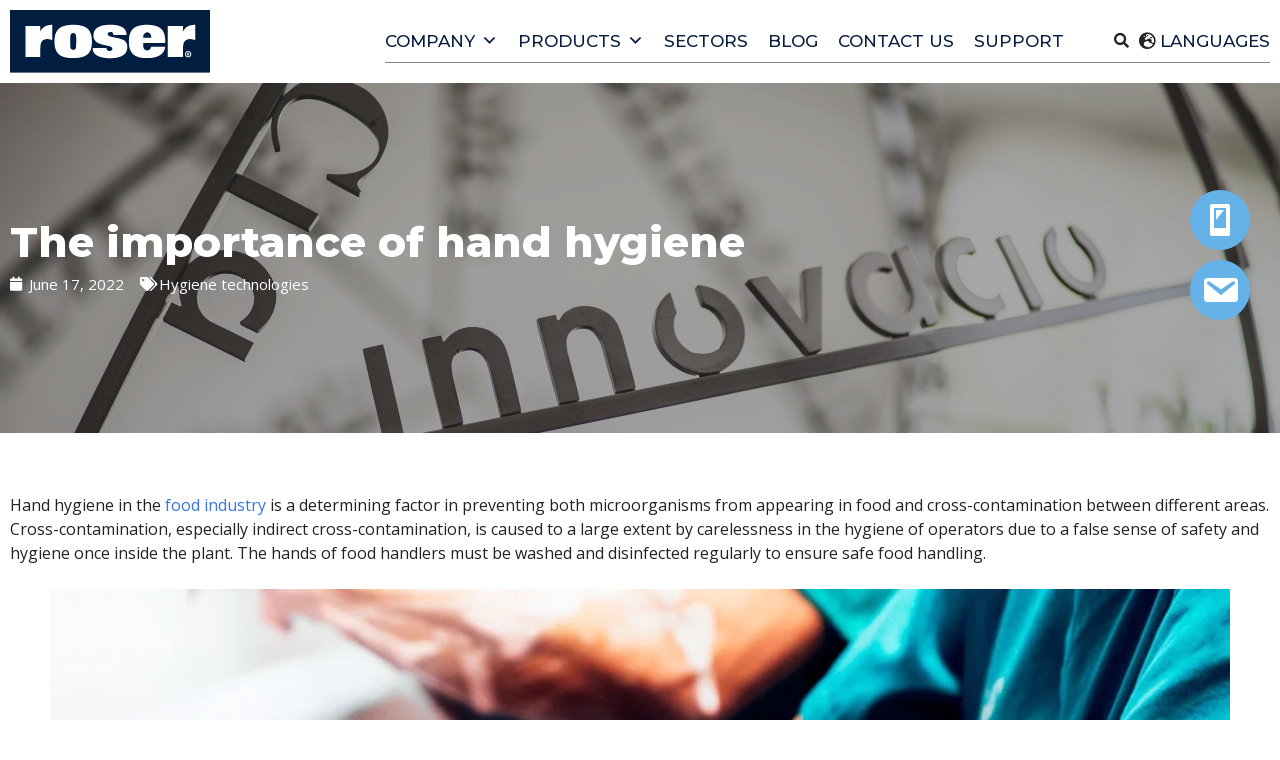

--- FILE ---
content_type: text/html; charset=UTF-8
request_url: https://blog.roser-group.com/en/the-importance-of-hand-hygiene
body_size: 8644
content:
<!doctype html><html lang="en"><head>
    <meta charset="utf-8">
    <title>The importance of hand hygiene - Roser Group</title>
    <link rel="shortcut icon" href="https://blog.roser-group.com/hubfs/favicon_rosergroup-1.png">
    <meta name="description" content="Hand hygiene in the food industry is a determining factor in preventing both microorganisms from appearing in food and cross-contamination between...">
    
    
<link type="text/css" rel="stylesheet" href="https://blog.roser-group.com/hubfs/hub_generated/template_assets/1/75150277977/1743457237028/template__blog.min.css">

    
    
    
    <meta name="viewport" content="width=device-width, initial-scale=1">

    
    <meta property="og:description" content="Hand hygiene in the food industry is a determining factor in preventing both microorganisms from appearing in food and cross-contamination between...">
    <meta property="og:title" content="The importance of hand hygiene - Roser Group">
    <meta name="twitter:description" content="Hand hygiene in the food industry is a determining factor in preventing both microorganisms from appearing in food and cross-contamination between...">
    <meta name="twitter:title" content="The importance of hand hygiene - Roser Group">

    

    
    <style>
a.cta_button{-moz-box-sizing:content-box !important;-webkit-box-sizing:content-box !important;box-sizing:content-box !important;vertical-align:middle}.hs-breadcrumb-menu{list-style-type:none;margin:0px 0px 0px 0px;padding:0px 0px 0px 0px}.hs-breadcrumb-menu-item{float:left;padding:10px 0px 10px 10px}.hs-breadcrumb-menu-divider:before{content:'›';padding-left:10px}.hs-featured-image-link{border:0}.hs-featured-image{float:right;margin:0 0 20px 20px;max-width:50%}@media (max-width: 568px){.hs-featured-image{float:none;margin:0;width:100%;max-width:100%}}.hs-screen-reader-text{clip:rect(1px, 1px, 1px, 1px);height:1px;overflow:hidden;position:absolute !important;width:1px}
</style>

<link rel="stylesheet" href="https://blog.roser-group.com/hubfs/hub_generated/template_assets/1/75145738297/1743457233923/template_main.min.css">
<link rel="stylesheet" href="https://blog.roser-group.com/hubfs/hub_generated/template_assets/1/75150277978/1743457237459/template_theme-overrides.min.css">
<link rel="stylesheet" href="https://fonts.googleapis.com/css2?family=Montserrat:ital,wght@0,100;0,200;0,300;0,400;0,500;0,600;0,700;0,800;0,900;1,100;1,200;1,300;1,400;1,500;1,600;1,700;1,800;1,900&amp;family=Open+Sans:ital,wght@0,300;0,400;0,500;0,600;0,700;0,800;1,300;1,400;1,500;1,600;1,700;1,800&amp;family=Roboto+Slab:wght@100;200;300;400;500;600;700;800;900&amp;family=Roboto:ital,wght@0,100;0,300;0,400;0,500;0,700;0,900;1,100;1,300;1,400;1,500;1,700;1,900&amp;display=swaprel='stylesheet">
<link rel="stylesheet" href="https://blog.roser-group.com/hubfs/hub_generated/module_assets/1/75479346250/1743464765373/module_Search_input.min.css">
<link rel="stylesheet" href="https://blog.roser-group.com/hubfs/hub_generated/module_assets/1/75456861285/1743464764399/module_Post_page_banner.min.css">
<link rel="stylesheet" href="https://blog.roser-group.com/hubfs/hub_generated/module_assets/1/75150281786/1743464760961/module_social-follow.min.css">
    

    
<!--  Added by GoogleAnalytics4 integration -->
<script>
var _hsp = window._hsp = window._hsp || [];
window.dataLayer = window.dataLayer || [];
function gtag(){dataLayer.push(arguments);}

var useGoogleConsentModeV2 = true;
var waitForUpdateMillis = 1000;


if (!window._hsGoogleConsentRunOnce) {
  window._hsGoogleConsentRunOnce = true;

  gtag('consent', 'default', {
    'ad_storage': 'denied',
    'analytics_storage': 'denied',
    'ad_user_data': 'denied',
    'ad_personalization': 'denied',
    'wait_for_update': waitForUpdateMillis
  });

  if (useGoogleConsentModeV2) {
    _hsp.push(['useGoogleConsentModeV2'])
  } else {
    _hsp.push(['addPrivacyConsentListener', function(consent){
      var hasAnalyticsConsent = consent && (consent.allowed || (consent.categories && consent.categories.analytics));
      var hasAdsConsent = consent && (consent.allowed || (consent.categories && consent.categories.advertisement));

      gtag('consent', 'update', {
        'ad_storage': hasAdsConsent ? 'granted' : 'denied',
        'analytics_storage': hasAnalyticsConsent ? 'granted' : 'denied',
        'ad_user_data': hasAdsConsent ? 'granted' : 'denied',
        'ad_personalization': hasAdsConsent ? 'granted' : 'denied'
      });
    }]);
  }
}

gtag('js', new Date());
gtag('set', 'developer_id.dZTQ1Zm', true);
gtag('config', 'G-JHJV95RHTK');
</script>
<script async src="https://www.googletagmanager.com/gtag/js?id=G-JHJV95RHTK"></script>

<!-- /Added by GoogleAnalytics4 integration -->

<!--  Added by GoogleTagManager integration -->
<script>
var _hsp = window._hsp = window._hsp || [];
window.dataLayer = window.dataLayer || [];
function gtag(){dataLayer.push(arguments);}

var useGoogleConsentModeV2 = true;
var waitForUpdateMillis = 1000;



var hsLoadGtm = function loadGtm() {
    if(window._hsGtmLoadOnce) {
      return;
    }

    if (useGoogleConsentModeV2) {

      gtag('set','developer_id.dZTQ1Zm',true);

      gtag('consent', 'default', {
      'ad_storage': 'denied',
      'analytics_storage': 'denied',
      'ad_user_data': 'denied',
      'ad_personalization': 'denied',
      'wait_for_update': waitForUpdateMillis
      });

      _hsp.push(['useGoogleConsentModeV2'])
    }

    (function(w,d,s,l,i){w[l]=w[l]||[];w[l].push({'gtm.start':
    new Date().getTime(),event:'gtm.js'});var f=d.getElementsByTagName(s)[0],
    j=d.createElement(s),dl=l!='dataLayer'?'&l='+l:'';j.async=true;j.src=
    'https://www.googletagmanager.com/gtm.js?id='+i+dl;f.parentNode.insertBefore(j,f);
    })(window,document,'script','dataLayer','GTM-55WVNR8');

    window._hsGtmLoadOnce = true;
};

_hsp.push(['addPrivacyConsentListener', function(consent){
  if(consent.allowed || (consent.categories && consent.categories.analytics)){
    hsLoadGtm();
  }
}]);

</script>

<!-- /Added by GoogleTagManager integration -->



<link rel="amphtml" href="https://blog.roser-group.com/en/the-importance-of-hand-hygiene?hs_amp=true">

<meta property="og:image" content="https://blog.roser-group.com/hubfs/21.png">
<meta property="og:image:width" content="600">
<meta property="og:image:height" content="396">
<meta property="og:image:alt" content="The importance of hand hygiene - Roser Group">
<meta name="twitter:image" content="https://blog.roser-group.com/hubfs/21.png">
<meta name="twitter:image:alt" content="The importance of hand hygiene - Roser Group">

<meta property="og:url" content="https://blog.roser-group.com/en/the-importance-of-hand-hygiene">
<meta name="twitter:card" content="summary_large_image">

<link rel="canonical" href="https://blog.roser-group.com/en/the-importance-of-hand-hygiene">

<meta property="og:type" content="article">
<link rel="alternate" type="application/rss+xml" href="https://blog.roser-group.com/en/rss.xml">
<meta name="twitter:domain" content="blog.roser-group.com">
<script src="//platform.linkedin.com/in.js" type="text/javascript">
    lang: en_US
</script>

<meta http-equiv="content-language" content="en">
<link rel="alternate" hreflang="en" href="https://blog.roser-group.com/en/the-importance-of-hand-hygiene">
<link rel="alternate" hreflang="es-es" href="https://blog.roser-group.com/la-importancia-de-la-higiene-de-manos">





<script type="application/ld+json">
{
  "@context": "https://schema.org",
  "@type": "BlogPosting",
  "mainEntityOfPage": {
    "@type": "WebPage",
    "@id": "https://blog.roser-group.com/en/the-importance-of-hand-hygiene"
  },
  "headline": "The importance of hand hygiene",
  "description": "Hand hygiene in the food industry is a determining factor in preventing both microorganisms from appearing in food and cross-contamination between...",
  "image": "https://blog.roser-group.com/hubfs/21.png",  
  "author": {
    "@type": "Organization",
    "name": "Roser Group",
    "url": "https://blog.roser-group.com/en/author/roser-group"
  },  
  "publisher": {
    "@type": "Organization",
    "name": "Roser Group",
    "logo": {
      "@type": "ImageObject",
      "url": "https://8627418.fs1.hubspotusercontent-na1.net/hubfs/8627418/Branding_Logo_Roser-Group.png"
    }
  },
  "datePublished": "2022-06-17",
  "dateModified": "2022-07-20"
}
</script>
  <meta name="generator" content="HubSpot"></head>
  <body>
<!--  Added by GoogleTagManager integration -->
<noscript><iframe src="https://www.googletagmanager.com/ns.html?id=GTM-55WVNR8" height="0" width="0" style="display:none;visibility:hidden"></iframe></noscript>

<!-- /Added by GoogleTagManager integration -->

    <div class="body-wrapper   hs-content-id-76718078122 hs-blog-post hs-blog-id-41664894122">
      
      <div data-global-resource-path="Roser_June2022/templates/partials/header.html"><header class="header">
  <div class="header-wrapper content-wrapper">
    <div class="header-row">

      <div class="logo-container">
        <div id="hs_cos_wrapper_logo" class="hs_cos_wrapper hs_cos_wrapper_widget hs_cos_wrapper_type_module widget-type-logo" style="" data-hs-cos-general-type="widget" data-hs-cos-type="module">
  






















  
  <span id="hs_cos_wrapper_logo_hs_logo_widget" class="hs_cos_wrapper hs_cos_wrapper_widget hs_cos_wrapper_type_logo" style="" data-hs-cos-general-type="widget" data-hs-cos-type="logo"><a href="https://roser-group.com/" id="hs-link-logo_hs_logo_widget" style="border-width:0px;border:0px;"><img src="https://blog.roser-group.com/hubfs/raw_assets/public/Roser_June2022/images/header-logo.svg" class="hs-image-widget " height="544" style="height: auto;width:200px;border-width:0px;border:0px;" width="200" alt="Roser Group" title="Roser Group"></a></span>
</div>
      </div>

      <div class="custom-menu-wrapper">
        <div class="mega-menu-toggle"><div class="mega-toggle-blocks-right"><div class="mega-toggle-block mega-menu-toggle-animated-block mega-toggle-block-1" id="mega-toggle-block-1"><div aria-label="" class="mega-toggle-animated mega-toggle-animated-slider" type="button" aria-expanded="false"> <span class="mega-toggle-animated-box"> <span class="mega-toggle-animated-inner"></span> </span> </div></div></div></div>

        <div class="primary-menu">
          <span id="hs_cos_wrapper_primary-menu" class="hs_cos_wrapper hs_cos_wrapper_widget hs_cos_wrapper_type_menu" style="" data-hs-cos-general-type="widget" data-hs-cos-type="menu"><div id="hs_menu_wrapper_primary-menu" class="hs-menu-wrapper active-branch flyouts hs-menu-flow-vertical" role="navigation" data-sitemap-name="default" data-menu-id="77527377719" aria-label="Navigation Menu">
 <ul role="menu">
  <li class="hs-menu-item hs-menu-depth-1 hs-item-has-children" role="none"><a href="https://roser-group.com/en/profile/" aria-haspopup="true" aria-expanded="false" role="menuitem">Company</a>
   <ul role="menu" class="hs-menu-children-wrapper">
    <li class="hs-menu-item hs-menu-depth-2" role="none"><a href="https://roser-group.com/en/profile/" role="menuitem">Profile</a></li>
    <li class="hs-menu-item hs-menu-depth-2" role="none"><a href="https://roser-group.com/en/roser-foundation/" role="menuitem">Roser Foundation</a></li>
    <li class="hs-menu-item hs-menu-depth-2" role="none"><a href="https://roser-group.com/en/representatives/" role="menuitem">Representatives</a></li>
    <li class="hs-menu-item hs-menu-depth-2" role="none"><a href="https://roser-group.com/en/work-with-us/" role="menuitem">Work with us</a></li>
   </ul></li>
  <li class="hs-menu-item hs-menu-depth-1 hs-item-has-children" role="none"><a href="https://roser-group.com/en/product/" aria-haspopup="true" aria-expanded="false" role="menuitem">Products</a>
   <ul role="menu" class="hs-menu-children-wrapper">
    <li class="hs-menu-item hs-menu-depth-2 hs-item-has-children" role="none"><a href="https://roser-group.com/en/hygiene-technologies/" role="menuitem">Hygiene technologies</a>
     <ul role="menu" class="hs-menu-children-wrapper">
      <li class="hs-menu-item hs-menu-depth-3 hs-item-has-children" role="none"><a href="javascript:;" role="menuitem"></a>
       <ul role="menu" class="hs-menu-children-wrapper">
        <li class="hs-menu-item hs-menu-depth-4 hs-item-has-children" role="none"><a href="javascript:;" role="menuitem"></a>
         <ul role="menu" class="hs-menu-children-wrapper">
          <li class="hs-menu-item hs-menu-depth-5" role="none"><a href="https://roser-group.com/en/category/hygiene-technologies/hygiene-stations/" role="menuitem">Hygiene stations</a></li>
          <li class="hs-menu-item hs-menu-depth-5" role="none"><a href="https://roser-group.com/en/category/hygiene-technologies/washbasins/" role="menuitem">Washbasins</a></li>
          <li class="hs-menu-item hs-menu-depth-5" role="none"><a href="https://roser-group.com/en/category/hygiene-technologies/hygiene-stations/bootwashers/" role="menuitem">Bootwashers</a></li>
          <li class="hs-menu-item hs-menu-depth-5" role="none"><a href="https://roser-group.com/en/category/hygiene-technologies/crate-washers/" role="menuitem">Crate washers</a></li>
          <li class="hs-menu-item hs-menu-depth-5" role="none"><a href="https://roser-group.com/en/category/hygiene-technologies/glove-apron-and-stick-washers/" role="menuitem">Glove, apron and stick washers</a></li>
          <li class="hs-menu-item hs-menu-depth-5" role="none"><a href="https://roser-group.com/en/category/hygiene-technologies/washing-cabinet-for-200-litres-bins-and-vats/" role="menuitem">Washing cabinet for 200 litres bins and vats</a></li>
          <li class="hs-menu-item hs-menu-depth-5" role="none"><a href="https://roser-group.com/en/category/hygiene-technologies/dressing-rooms/" role="menuitem">Dressing rooms</a></li>
         </ul></li>
        <li class="hs-menu-item hs-menu-depth-4 hs-item-has-children" role="none"><a href="javascript:;" role="menuitem"></a>
         <ul role="menu" class="hs-menu-children-wrapper">
          <li class="hs-menu-item hs-menu-depth-5" role="none"><a href="https://roser-group.com/en/category/hygiene-technologies/knife-holders/" role="menuitem">Knife holders</a></li>
          <li class="hs-menu-item hs-menu-depth-5" role="none"><a href="https://roser-group.com/en/category/hygiene-technologies/knife-washers/" role="menuitem">Knife washers</a></li>
          <li class="hs-menu-item hs-menu-depth-5" role="none"><a href="https://roser-group.com/en/category/hygiene-technologies/knife-sterilizers/" role="menuitem">Knife sterilizers</a></li>
          <li class="hs-menu-item hs-menu-depth-5" role="none"><a href="https://roser-group.com/en/category/hygiene-technologies/floor-drains/" role="menuitem">Floor drains</a></li>
          <li class="hs-menu-item hs-menu-depth-5" role="none"><a href="https://roser-group.com/en/category/hygiene-technologies/other-equipment/" role="menuitem">Other equipment</a></li>
         </ul></li>
       </ul></li>
     </ul></li>
    <li class="hs-menu-item hs-menu-depth-2 hs-item-has-children" role="none"><a href="https://roser-group.com/en/cutting-room-installations/" role="menuitem">Cutting and deboning lines</a>
     <ul role="menu" class="hs-menu-children-wrapper">
      <li class="hs-menu-item hs-menu-depth-3 hs-item-has-children" role="none"><a href="javascript:;" role="menuitem"></a>
       <ul role="menu" class="hs-menu-children-wrapper">
        <li class="hs-menu-item hs-menu-depth-4 hs-item-has-children" role="none"><a href="javascript:;" role="menuitem"></a>
         <ul role="menu" class="hs-menu-children-wrapper">
          <li class="hs-menu-item hs-menu-depth-5" role="none"><a href="https://roser-group.com/en/category/cutting-and-deboning-lines/cutting-and-debonig-basic-lines/" role="menuitem">Cutting and deboning "basic lines"</a></li>
          <li class="hs-menu-item hs-menu-depth-5" role="none"><a href="https://roser-group.com/en/category/cutting-and-deboning-lines/weight-sorter/" role="menuitem">Weight sorter</a></li>
          <li class="hs-menu-item hs-menu-depth-5" role="none"><a href="https://roser-group.com/en/category/cutting-and-deboning-lines/automatic-blade-bone-puller/" role="menuitem">Automatic blade bone puller</a></li>
         </ul></li>
        <li class="hs-menu-item hs-menu-depth-4 hs-item-has-children" role="none"><a href="javascript:;" role="menuitem"></a>
         <ul role="menu" class="hs-menu-children-wrapper">
          <li class="hs-menu-item hs-menu-depth-5" role="none"><a href="https://roser-group.com/en/category/cutting-and-deboning-lines/working-tables/" role="menuitem">Working tables</a></li>
          <li class="hs-menu-item hs-menu-depth-5" role="none"><a href="https://roser-group.com/en/category/cutting-and-deboning-lines/brine-preparation-tanks-en/" role="menuitem">Brine preparation tanks</a></li>
          <li class="hs-menu-item hs-menu-depth-5" role="none"><a href="https://roser-group.com/en/category/cutting-and-deboning-lines/ancillary-equipment/" role="menuitem">Ancillary equipment</a></li>
          <li class="hs-menu-item hs-menu-depth-5" role="none"><a href="https://roser-group.com/en/category/cutting-and-deboning-lines/meat-tenderizer-macerator-slicer-500-700/" role="menuitem">Meat tenderizer/macerator - slicer 500/700</a></li>
         </ul></li>
       </ul></li>
     </ul></li>
    <li class="hs-menu-item hs-menu-depth-2 hs-item-has-children" role="none"><a href="https://roser-group.com/en/food-preparation-lines/" role="menuitem">Food preparation lines</a>
     <ul role="menu" class="hs-menu-children-wrapper">
      <li class="hs-menu-item hs-menu-depth-3 hs-item-has-children" role="none"><a href="javascript:;" role="menuitem"></a>
       <ul role="menu" class="hs-menu-children-wrapper">
        <li class="hs-menu-item hs-menu-depth-4 hs-item-has-children" role="none"><a href="javascript:;" role="menuitem"></a>
         <ul role="menu" class="hs-menu-children-wrapper">
          <li class="hs-menu-item hs-menu-depth-5" role="none"><a href="https://roser-group.com/en/category/food-preparation-lines-en/machinery-for-cured-ham/" role="menuitem">Machinery for cured ham</a></li>
          <li class="hs-menu-item hs-menu-depth-5" role="none"><a href="https://roser-group.com/en/category/food-preparation-lines-en/brine-preparation-tanks/" role="menuitem">Brine preparation tanks</a></li>
          <li class="hs-menu-item hs-menu-depth-5" role="none"><a href="https://roser-group.com/en/category/food-preparation-lines-en/high-pressure-brine-injectors/" role="menuitem">High pressure brine injectors</a></li>
          <li class="hs-menu-item hs-menu-depth-5" role="none"><a href="https://roser-group.com/en/category/food-preparation-lines-en/needle-cleaning-machine-needle-care/" role="menuitem">Needle cleaning machine - Needle care</a></li>
          <li class="hs-menu-item hs-menu-depth-5" role="none"><a href="https://roser-group.com/en/category/food-preparation-lines-en/multi-moulds-systems/" role="menuitem">Multi-moulds systems</a></li>
          <li class="hs-menu-item hs-menu-depth-5" role="none"><a href="https://roser-group.com/en/category/food-preparation-lines-en/marinated-meat-brine-draining-tumbler/" role="menuitem">Marinated meat brine draining tumbler</a></li>
         </ul></li>
        <li class="hs-menu-item hs-menu-depth-4 hs-item-has-children" role="none"><a href="javascript:;" role="menuitem"></a>
         <ul role="menu" class="hs-menu-children-wrapper">
          <li class="hs-menu-item hs-menu-depth-5" role="none"><a href="https://roser-group.com/en/category/food-preparation-lines-en/industrial-meat-grinders/" role="menuitem">Industrial meat grinders</a></li>
          <li class="hs-menu-item hs-menu-depth-5" role="none"><a href="https://roser-group.com/en/category/food-preparation-lines-en/industrial-bowl-cutters/" role="menuitem">Industrial bowl cutters</a></li>
          <li class="hs-menu-item hs-menu-depth-5" role="none"><a href="https://roser-group.com/en/category/food-preparation-lines-en/meat-mixers/" role="menuitem">Meat mixers</a></li>
          <li class="hs-menu-item hs-menu-depth-5" role="none"><a href="https://roser-group.com/en/category/food-preparation-lines-en/continuous-vacuum-fillers/" role="menuitem">Continuous vacuum fillers</a></li>
          <li class="hs-menu-item hs-menu-depth-5" role="none"><a href="https://roser-group.com/en/category/food-preparation-lines-en/emulsifier/" role="menuitem">Emulsifier</a></li>
          <li class="hs-menu-item hs-menu-depth-5" role="none"><a href="https://roser-group.com/en/category/food-preparation-lines-en/sausage-peeler/" role="menuitem">Sausage peeler</a></li>
          <li class="hs-menu-item hs-menu-depth-5" role="none"><a href="https://roser-group.com/en/category/food-preparation-lines-en/complementary-equipment/" role="menuitem">Complementary equipment</a></li>
         </ul></li>
       </ul></li>
     </ul></li>
    <li class="hs-menu-item hs-menu-depth-2 hs-item-has-children" role="none"><a href="https://roser-group.com/en/handling/" role="menuitem">Handling</a>
     <ul role="menu" class="hs-menu-children-wrapper">
      <li class="hs-menu-item hs-menu-depth-3 hs-item-has-children" role="none"><a href="javascript:;" role="menuitem"></a>
       <ul role="menu" class="hs-menu-children-wrapper">
        <li class="hs-menu-item hs-menu-depth-4 hs-item-has-children" role="none"><a href="javascript:;" role="menuitem"></a>
         <ul role="menu" class="hs-menu-children-wrapper">
          <li class="hs-menu-item hs-menu-depth-5" role="none"><a href="https://roser-group.com/en/category/handling-solutions/bin-hoists-dumpers/" role="menuitem">Bin hoists/Dumpers</a></li>
          <li class="hs-menu-item hs-menu-depth-5" role="none"><a href="https://roser-group.com/en/category/handling-solutions/trolleys/" role="menuitem">Trolleys</a></li>
          <li class="hs-menu-item hs-menu-depth-5" role="none"><a href="https://roser-group.com/en/category/handling-solutions/trolleys-with-hooks/" role="menuitem">Trolleys with hooks</a></li>
         </ul></li>
        <li class="hs-menu-item hs-menu-depth-4 hs-item-has-children" role="none"><a href="javascript:;" role="menuitem"></a>
         <ul role="menu" class="hs-menu-children-wrapper">
          <li class="hs-menu-item hs-menu-depth-5" role="none"><a href="https://roser-group.com/en/category/handling-solutions/oven-trolleys/" role="menuitem">Oven trolleys</a></li>
          <li class="hs-menu-item hs-menu-depth-5" role="none"><a href="https://roser-group.com/en/category/handling-solutions/tilting-containers/" role="menuitem">Tilting containers</a></li>
         </ul></li>
       </ul></li>
     </ul></li>
    <li class="hs-menu-item hs-menu-depth-2" role="none"><a href="https://landings.roser-group.com/en/roser-group-dyson-airblade-washdry" role="menuitem">Non industrial hygiene</a></li>
    <li class="hs-menu-item hs-menu-depth-2" role="none"><a href="https://roser-group.com/en/catalogs/" role="menuitem">Catalogs</a></li>
   </ul></li>
  <li class="hs-menu-item hs-menu-depth-1" role="none"><a href="https://roser-group.com/en/sectors/" role="menuitem">Sectors</a></li>
  <li class="hs-menu-item hs-menu-depth-1" role="none"><a href="https://blog.roser-group.com/en" role="menuitem">Blog</a></li>
  <li class="hs-menu-item hs-menu-depth-1" role="none"><a href="https://roser-group.com/en/contact-us/" role="menuitem">Contact us</a></li>
  <li class="hs-menu-item hs-menu-depth-1" role="none"><a href="https://roser-group.com/en/support/" role="menuitem">Support</a></li>
 </ul>
</div></span>
        </div>

        <div class="custom-right-side-container">
          <div class="custom-form-container">
            <i class="fas fa-search"></i>
            <div class="custom-form">
              <div id="hs_cos_wrapper_custom-form" class="hs_cos_wrapper hs_cos_wrapper_widget hs_cos_wrapper_type_module" style="" data-hs-cos-general-type="widget" data-hs-cos-type="module">

<div class="hs-search-field"> 
    <div class="hs-search-field__bar"> 
      <form action="/hs-search-results">
        
        <input type="text" class="hs-search-field__input" name="term" autocomplete="off" aria-label="Search" placeholder="Busca por nombre o código ...">
        
        
          <input type="hidden" name="type" value="SITE_PAGE">
        
        
        
          <input type="hidden" name="type" value="BLOG_POST">
          <input type="hidden" name="type" value="LISTING_PAGE">
        
        

        
      </form>
    </div>
    <ul class="hs-search-field__suggestions"></ul>
</div></div>
            </div>
          </div>

          <div class="languages-container">
            <div id="hs_cos_wrapper_language-primary" class="hs_cos_wrapper hs_cos_wrapper_widget hs_cos_wrapper_type_module" style="" data-hs-cos-general-type="widget" data-hs-cos-type="module">






<nav aria-label="Main menu" class="navigation-primary">
  

<ul class="submenu level-1" aria-hidden="false">
  
  
<li class="has-submenu menu-item">
  <a href="javascript:;" class="menu-link"> LANGUAGES</a>
  
  <div class="child-trigger"></div>
  

<ul class="submenu level-2" aria-hidden="true">
  
  
<li class="no-submenu menu-item">
  <a href="https://roser-group.com/" class="menu-link">Español</a>
  
</li>

  
  
<li class="no-submenu menu-item">
  <a href="https://roser-group.com/en/" class="menu-link">English</a>
  
</li>

  
</ul>

  
</li>

  
</ul>

</nav></div>
          </div>

        </div>



      </div>

    </div>
  </div>
</header></div>
      

      

<main id="main-content" class="body-container-wrapper">
  <div class="body-container body-container--blog-post">

    <div class="postBanner">
      <div id="hs_cos_wrapper_postBanner" class="hs_cos_wrapper hs_cos_wrapper_widget hs_cos_wrapper_type_module" style="" data-hs-cos-general-type="widget" data-hs-cos-type="module">
<div class="postPageBanner" style="background-image: url('https://blog.roser-group.com/hubfs/ROSER-2846-scaled.jpg');">
  <div class="postPageOverlay"></div>
  <div class="content-wrapper">
    <div class="row">
      <div class="postPageTitle">
        <h1>
          <span id="hs_cos_wrapper_name" class="hs_cos_wrapper hs_cos_wrapper_meta_field hs_cos_wrapper_type_text" style="" data-hs-cos-general-type="meta_field" data-hs-cos-type="text">The importance of hand hygiene</span>
        </h1>
      </div>
      <div class="postPageTextContent">
        <ul>
          <li>
            <a href="https://blog.roser-group.com/en/archive/2022/06">
              <span class="dateIcon">
                <i class="fas fa-calendar"></i>
              </span>
              <span>June 17, 2022</span>
            </a>
          </li>
          <li>
            <span class="tagIcon">
              <i class="fas fa-tags"></i>
            </span>
            <span class="tag">
              
              
              <a class="blog-post__tag-link" href="https://blog.roser-group.com/en/tag/hygiene-technologies">Hygiene technologies</a>
              
              
            </span>
          </li>
        </ul>
      </div>
    </div>
     <div class="bannerIcons">
      <a href="tel:34972460434">
        <span class="dashicons dashicons-smartphone"></span>
      </a>
      <a href="mailto:roser@roser-group.com">
        <span class="dashicons dashicons-email"></span>
      </a>
    </div>
  </div>
</div>
</div>
    </div>

    <div class="postPageMainWrap">
      <div class="content-wrapper">
        <div class="row">
          <div class="boydSection">
            <div class="blog-post__body">
              <span id="hs_cos_wrapper_post_body" class="hs_cos_wrapper hs_cos_wrapper_meta_field hs_cos_wrapper_type_rich_text" style="" data-hs-cos-general-type="meta_field" data-hs-cos-type="rich_text"><p><span>Hand hygiene in the<span style="color: #3574e3;"><a href="https://roser-group.com/en/sectors/food-industry/" rel="noopener" style="color: #3574e3;"> food industry </a></span>is a determining factor in preventing both microorganisms from appearing in food and cross-contamination between different areas. Cross-contamination, especially indirect cross-contamination, is caused to a large extent by carelessness in the hygiene of operators due to a false sense of safety and hygiene once inside the plant. The hands of food handlers must be washed and disinfected regularly to ensure safe food handling.</span></p>
<!--more-->
<div class="wp-block-image">
<figure class="aligncenter size-full is-resized"><img src="https://blog.roser-group.com/hs-fs/hubfs/1.jpg?width=1180&amp;name=1.jpg" alt="Hand sanitizing - Roser Group" width="1180" style="width: 1180px;" srcset="https://blog.roser-group.com/hs-fs/hubfs/1.jpg?width=590&amp;name=1.jpg 590w, https://blog.roser-group.com/hs-fs/hubfs/1.jpg?width=1180&amp;name=1.jpg 1180w, https://blog.roser-group.com/hs-fs/hubfs/1.jpg?width=1770&amp;name=1.jpg 1770w, https://blog.roser-group.com/hs-fs/hubfs/1.jpg?width=2360&amp;name=1.jpg 2360w, https://blog.roser-group.com/hs-fs/hubfs/1.jpg?width=2950&amp;name=1.jpg 2950w, https://blog.roser-group.com/hs-fs/hubfs/1.jpg?width=3540&amp;name=1.jpg 3540w" sizes="(max-width: 1180px) 100vw, 1180px"><noscript>
   <img src="https://blog.roser-group.com/hs-fs/hubfs/Imported_Blog_Media/hygiene-768x512-1.png?width=1251&amp;height=834&amp;name=hygiene-768x512-1.png" alt="" class="wp-image-6583 lazyload" width="1251" height="834" srcset="https://blog.roser-group.com/hubfs/Imported_Blog_Media/hygiene-768x512-1.png 768w, https://blog.roser-group.com/hubfs/Imported_Blog_Media/hygiene-768x512-1-300x200.png 300w" sizes="(max-width: 1251px) 100vw, 1251px">
  </noscript></figure>
</div>
<h2 id="la-clave-para-mantener-una-buena-higiene">The key to maintaining good hygiene</h2>
<p>In order to maintain proper hand hygiene in the food industry, it is necessary to focus on both the personnel and the tools and equipment used during the manufacturing processes With an adequate cleaning policy, it is possible to reduce the risk of the appearance and spread of pathogens such as Salmonella or E. coli, among others.<br><br>It is essential to plan an action protocol in which the steps that must be followed to handle the products in an optimal way in each of the phases are set out. In addition, staff must be made aware of the importance of implementing these actions, as well as an action plan to ensure compliance.</p>
<p><span style="font-family: Montserrat; font-size: 22px; font-weight: bold;"><br>How to ensure proper hand disinfection of operators</span></p>
<p>Operators should clean and disinfect their hands according to the following steps:</p>
<ul>
<li><strong>Wetting</strong>. Hands should be thoroughly wetted with potable water or water fit for human consumption.</li>
<li><strong>Soaping up</strong>. Next, soap or hand wash is applied proportionately and evenly over the entire surface, from the heel of the hand to the fingertips, including the entire palm and the entire back of the hand.</li>
<li><strong>Rubbing</strong>. Hands should be rubbed together, with special emphasis on the space between the fingers and under the nails.</li>
<li><strong>Rinse</strong>. Rinse hands with abundant water until all soap is completely removed.</li>
<li><strong>Remove the water</strong>. Dry hands completely with paper towels or an air curtain. Effective drying is as important as thorough hand washing, as micro-organisms are more likely to reproduce on damp surfaces.</li>
<li><strong>Disinfection</strong>. Once the hands have been cleaned, with the consequent removal of dirt and grease, it is time to disinfect them with a hydroalcoholic antiseptic in the form of a gel or solution. Its diffusion must come from non-contact devices, such as all our equipment.<br><br></li>
</ul>
<figure class="wp-block-image size-full is-resized"><img src="https://blog.roser-group.com/hs-fs/hubfs/2.jpg?width=1013&amp;name=2.jpg" alt="Contactless hand disinfection - Roser Group" width="1013" style="width: 1013px; margin-left: auto; margin-right: auto; display: block;" srcset="https://blog.roser-group.com/hs-fs/hubfs/2.jpg?width=507&amp;name=2.jpg 507w, https://blog.roser-group.com/hs-fs/hubfs/2.jpg?width=1013&amp;name=2.jpg 1013w, https://blog.roser-group.com/hs-fs/hubfs/2.jpg?width=1520&amp;name=2.jpg 1520w, https://blog.roser-group.com/hs-fs/hubfs/2.jpg?width=2026&amp;name=2.jpg 2026w, https://blog.roser-group.com/hs-fs/hubfs/2.jpg?width=2533&amp;name=2.jpg 2533w, https://blog.roser-group.com/hs-fs/hubfs/2.jpg?width=3039&amp;name=2.jpg 3039w" sizes="(max-width: 1013px) 100vw, 1013px"><noscript>
  <img src="https://blog.roser-group.com/hs-fs/hubfs/Imported_Blog_Media/7-non-e1641568218504.png?width=1013&amp;height=559&amp;name=7-non-e1641568218504.png" alt="La higiene de manos en la industria alimentaria es un factor determinante" class="wp-image-4626 lazyload" width="1013" height="559" srcset="https://blog.roser-group.com/hubfs/Imported_Blog_Media/7-non-e1641568218504.png 600w, https://blog.roser-group.com/hubfs/Imported_Blog_Media/7-non-e1641568218504-300x166.png 300w" sizes="(max-width: 1013px) 100vw, 1013px">
 </noscript></figure>
<p>&nbsp;</p>
<h2 id="evitar-patogenos-en-los-alimentos">Preventing pathogens in food</h2>
<p>In order to promote hand hygiene in the food industry, we must bear in mind that proper hand washing is essential and the best way to prevent pathogens from proliferating in food. Hand hygiene should take place before starting to handle food and before using gloves. Also after handling equipment of various types or coming into contact with raw products of animal origin.<br><br>Operators should be aware that the process is also mandatory if they have been to the toilet or ingested any food or drink. Also after actions such as smoking, coughing, sneezing, scratching or touching the face. If a handkerchief is needed, it should be disposable. The same process should be applied after handling rubbish or waste and after each work break.</p>
<p>&nbsp;</p>
<h2 id="minimiza-las-incidencias-de-contaminacion-en-alimentos">Minimize incidences of food contamination</h2>
<p>Preventing the transfer to food of pathogens such as viruses and bacteria on the hands of food handlers is synonymous with safety. But it doesn’t stop there; regular cleaning and disinfection of materials and tools used to handle food is key. These must be cleaned after each use and have their own sanitation plan. They should not leave the facilities.<br><br>With the correct disinfection of surfaces, chambers and facilities where all these operations are carried out, a complete plan of action is completed to ensure food safety throughout the handling process.</p></span>
            </div>
            
          </div>
          <div class="postPagination">
            <div class="nav-links">
               
              <div class="navPrev">
                <a href="/en/the-top-hand-disinfection-systems?hsLang=en">
                  <span class="arrow">
                    <i class="fa fa-chevron-left" aria-hidden="true"></i>
                  </span>
                  <span class="navPrevLink">
                    
                    <span class="meta-nav">Previous</span>
                    
                    <span class="post-title">The top hand disinfection systems</span>
                  </span>
                </a>
              </div>
              
              <div class="separatorWrap">
                <div class="separator"></div>
              </div>
               
              <div class="navNext">
                <a href="/en/experts-in-industrial-food-hygiene?hsLang=en">
                  <span class="navNextLink">
                    
                    <span class="meta-nav">Next</span>
                    
                    <span class="post-title">Experts in industrial food hygiene</span>
                  </span>
                  <span class="arrow">
                    <i class="fa fa-chevron-right" aria-hidden="true"></i>
                  </span>
                </a>
              </div>
              
            </div>
          </div>
        </div>
      </div>
    </div>

  </div>
</main>


      
      <div data-global-resource-path="Roser_June2022/templates/partials/footer.html"><footer class="footer">
  <div class="footer-wrapper content-wrapper">
    <div class="footer-row">
      <div class="footer-widget-1">
        <div class="footer-logo">
          <div id="hs_cos_wrapper_logo" class="hs_cos_wrapper hs_cos_wrapper_widget hs_cos_wrapper_type_module widget-type-linked_image" style="" data-hs-cos-general-type="widget" data-hs-cos-type="module">
    






  



<span id="hs_cos_wrapper_logo_" class="hs_cos_wrapper hs_cos_wrapper_widget hs_cos_wrapper_type_linked_image" style="" data-hs-cos-general-type="widget" data-hs-cos-type="linked_image"><a href="https://roser-group.com/en/" target="_parent" id="hs-link-logo_" style="border-width:0px;border:0px;"><img src="https://blog.roser-group.com/hubfs/raw_assets/public/Roser_June2022/images/footer-logo.svg" class="hs-image-widget " style="width:150px;border-width:0px;border:0px;" width="150" alt="footer-logo" title="footer-logo"></a></span></div>
        </div>
        <div class="footer-social-icons">
          <div id="hs_cos_wrapper_footer-social-icons" class="hs_cos_wrapper hs_cos_wrapper_widget hs_cos_wrapper_type_module" style="" data-hs-cos-general-type="widget" data-hs-cos-type="module"><div class="social-icons">
  <p>
    
    
    <a href="https://www.linkedin.com/company/roser-construcciones-metalicas-sa/" target="_blank">
      <i class="fab fa-linkedin-in"></i>
    </a>

    
    
    <a href="https://www.youtube.com/channel/UCTfoxilc9qlsJxRVpPfAiog" target="_blank">
      <i class="fab fa-youtube"></i>
    </a>
  </p>
</div></div>
        </div>
      </div>

      <div class="footer-widget-2">
        <div class="footer-address">
           <div style="display:none;">
              
              
              

           </div>
         
          <p>
            <i class="fas fa-map-marker-alt"></i>Ctra. Riudellots, 11 – 17244 Cassà de la Selva – Girona – Spain
            <br>
            <i class="fas fa-phone-alt"></i>Tel. +34 972 460 434 – Fax. +34 972 463 700<br>
            <i class="fas fa-envelope"></i><a href="mailto:roser@roser-group.com">roser@roser-group.com</a>
          </p>
        </div>
      </div>

      <div class="footer-widget-3">
        <div class="footer-navigation">
          <span id="hs_cos_wrapper_footer-sitemap" class="hs_cos_wrapper hs_cos_wrapper_widget hs_cos_wrapper_type_menu" style="" data-hs-cos-general-type="widget" data-hs-cos-type="menu"><div id="hs_menu_wrapper_footer-sitemap" class="hs-menu-wrapper active-branch flyouts hs-menu-flow-vertical" role="navigation" data-sitemap-name="default" data-menu-id="78065370888" aria-label="Navigation Menu">
 <ul role="menu">
  <li class="hs-menu-item hs-menu-depth-1" role="none"><a href="https://roser-group.com/en/category/hygiene-technologies/" role="menuitem">Hygiene technologies</a></li>
  <li class="hs-menu-item hs-menu-depth-1" role="none"><a href="https://roser-group.com/en/category/cutting-and-deboning-lines/" role="menuitem">Cutting and deboning lines</a></li>
  <li class="hs-menu-item hs-menu-depth-1" role="none"><a href="https://roser-group.com/en/category/food-preparation-lines-en/" role="menuitem">Food preparation lines</a></li>
  <li class="hs-menu-item hs-menu-depth-1" role="none"><a href="https://roser-group.com/en/category/handling-solutions/" role="menuitem">Handling solutions</a></li>
  <li class="hs-menu-item hs-menu-depth-1" role="none"><a href="https://roser-group.com/en/category/non-industrial-hygiene/" role="menuitem">Non industrial hygiene</a></li>
 </ul>
</div></span>
        </div>
        <div class="copyright-links">
          <div id="hs_cos_wrapper_footer-copyright-links" class="hs_cos_wrapper hs_cos_wrapper_widget hs_cos_wrapper_type_module widget-type-rich_text" style="" data-hs-cos-general-type="widget" data-hs-cos-type="module"><span id="hs_cos_wrapper_footer-copyright-links_" class="hs_cos_wrapper hs_cos_wrapper_widget hs_cos_wrapper_type_rich_text" style="" data-hs-cos-general-type="widget" data-hs-cos-type="rich_text"><p><a href="https://roser-group.com/en/legal-notice/" rel="noopener">Legal notice</a> / <a href="https://roser-group.com/en/cookies-policy/" rel="noopener">Cookies policy</a></p></span></div>
        </div>
      </div>

    </div>
  </div>
</footer></div>
      
    </div>
    
    
    <script src="/hs/hsstatic/jquery-libs/static-1.1/jquery/jquery-1.7.1.js"></script>
<script>hsjQuery = window['jQuery'];</script>
<!-- HubSpot performance collection script -->
<script defer src="/hs/hsstatic/content-cwv-embed/static-1.1293/embed.js"></script>
<script src="https://blog.roser-group.com/hubfs/hub_generated/template_assets/1/75150360687/1743457242627/template_main.min.js"></script>
<script>
var hsVars = hsVars || {}; hsVars['language'] = 'en';
</script>

<script src="/hs/hsstatic/cos-i18n/static-1.53/bundles/project.js"></script>
<script src="/hs/hsstatic/keyboard-accessible-menu-flyouts/static-1.17/bundles/project.js"></script>
<script src="https://blog.roser-group.com/hubfs/hub_generated/module_assets/1/75479346250/1743464765373/module_Search_input.min.js"></script>

<!-- Start of HubSpot Analytics Code -->
<script type="text/javascript">
var _hsq = _hsq || [];
_hsq.push(["setContentType", "blog-post"]);
_hsq.push(["setCanonicalUrl", "https:\/\/blog.roser-group.com\/en\/the-importance-of-hand-hygiene"]);
_hsq.push(["setPageId", "76718078122"]);
_hsq.push(["setContentMetadata", {
    "contentPageId": 76454186873,
    "legacyPageId": "76718078122",
    "contentFolderId": null,
    "contentGroupId": 41664894122,
    "abTestId": null,
    "languageVariantId": 76718078122,
    "languageCode": "en",
    
    
}]);
</script>

<script type="text/javascript" id="hs-script-loader" async defer src="/hs/scriptloader/8627418.js"></script>
<!-- End of HubSpot Analytics Code -->


<script type="text/javascript">
var hsVars = {
    render_id: "040d1099-42e2-4a5d-a553-9e1d685b0fe0",
    ticks: 1762493135427,
    page_id: 76718078122,
    
    content_group_id: 41664894122,
    portal_id: 8627418,
    app_hs_base_url: "https://app.hubspot.com",
    cp_hs_base_url: "https://cp.hubspot.com",
    language: "en",
    analytics_page_type: "blog-post",
    scp_content_type: "",
    
    analytics_page_id: "76718078122",
    category_id: 3,
    folder_id: 0,
    is_hubspot_user: false
}
</script>


<script defer src="/hs/hsstatic/HubspotToolsMenu/static-1.432/js/index.js"></script>



<div id="fb-root"></div>
  <script>(function(d, s, id) {
  var js, fjs = d.getElementsByTagName(s)[0];
  if (d.getElementById(id)) return;
  js = d.createElement(s); js.id = id;
  js.src = "//connect.facebook.net/en_GB/sdk.js#xfbml=1&version=v3.0";
  fjs.parentNode.insertBefore(js, fjs);
 }(document, 'script', 'facebook-jssdk'));</script> <script>!function(d,s,id){var js,fjs=d.getElementsByTagName(s)[0];if(!d.getElementById(id)){js=d.createElement(s);js.id=id;js.src="https://platform.twitter.com/widgets.js";fjs.parentNode.insertBefore(js,fjs);}}(document,"script","twitter-wjs");</script>
 


    
    
    
  
</body></html>

--- FILE ---
content_type: text/css
request_url: https://blog.roser-group.com/hubfs/hub_generated/template_assets/1/75150277978/1743457237459/template_theme-overrides.min.css
body_size: 895
content:
.content-wrapper{max-width:1280px}.content-wrapper--vertical-spacing,.dnd-section{padding:80px 20px}.dnd-section>.row-fluid{max-width:1280px}body{font-family:Open Sans}body,p{font-size:16px;color:#222;font-weight:400}a{color:#091e3f}a:active,a:focus,a:hover{color:#7b868c}h1{font-family:Montserrat;font-size:42px;color:#222;font-weight:700}@media(max-width:767px){h1{font-size:25.2px}}h2{font-size:22px}h2,h3{font-family:Montserrat;color:#222;font-weight:700}h3{font-size:19px}h4{font-family:Montserrat;font-size:18px;color:#222;font-weight:700}h5{font-size:20px}h5,h6{font-family:Montserrat;color:#222;font-weight:400}h6{font-size:15px}blockquote{border-left-color:#ea5b13}.button,.button--primary,.hs-button{border-radius:3px;border-width:1px;padding:12px 24px}.button,.button--primary,.button--primary:hover,.button:hover,.hs-button,.hs-button:hover{background-color:#001e41;border-color:#001e41;color:#fff}.submitted-message,form{font-size:16px;color:#222;font-weight:400}.form-title{background-color:hsla(0,0%,100%,0) }.form-title,form label{color:#33475b}form legend{color:#fff}.hs-input,form input,form select,form textarea{border-color:#cbd6e2;background-color:#f5f8fa;color:#33475b;border-radius:3px}.hs-input:focus,form input:focus,form select:focus,form textarea:focus{border-color:rgba(82,168,236,.8)}.hs-fieldtype-date .input .hs-dateinput:before,:-moz-placeholder,:-ms-input-placeholder,::-moz-placeholder,::-webkit-input-placeholder,::placeholder{color:#222}.fn-date-picker td.is-selected .pika-button{background:#65b2e8}.fn-date-picker td .pika-button:hover{background-color:#65b2e8!important}.fn-date-picker td.is-today .pika-button{color:#65b2e8}form input[type=submit]{background-color:#001e41 ;border:1px solid #001e41;border-radius:3px;color:#fff;padding:12px 24px}form input[type=submit]:focus{background-color:#000019;border-color:#000019;color:#fff}form .hs-button:active,form input[type=submit]:active{background-color:#284669;border-color:#284669;color:#fff}table{background-color:#fff }table,td,th{border-color:#1a1a1a}td,th{color:#1a1a1a}thead td,thead th{background-color:#1a1a1a ;border-bottom-color:#1a1a1a;color:#fff}tfoot td{background-color:#fff ;color:#1a1a1a}header.header{background-color:#fff}.custom-menu-wrapper{border-color:#7b868c}.primary-menu .hs-menu-wrapper>ul>li>a{color:#091e3f}.primary-menu .hs-menu-wrapper>ul>li.active-branch>a,.primary-menu .hs-menu-wrapper>ul>li:active>a,.primary-menu .hs-menu-wrapper>ul>li:hover>a{color:rgba(9,30,63,.5);background-color:hsla(0,0%,100%,0)}.primary-menu .hs-menu-wrapper>ul>li>ul,.primary-menu .hs-menu-wrapper>ul>li>ul.hs-menu-children-wrapper{background-color:#f1f1f1}@media (min-width:1171px){.primary-menu .hs-menu-wrapper>ul>li.productos>ul.hs-menu-children-wrapper,.primary-menu .hs-menu-wrapper>ul>li.products>ul.hs-menu-children-wrapper{background-color:hsla(0,0%,94.5%,.95)}}.primary-menu .hs-menu-wrapper>ul>li:not(.productos)>ul>li>a,.primary-menu .hs-menu-wrapper>ul>li:not(.products)>ul>li>a{color:#222}.primary-menu .hs-menu-wrapper>ul>li:not(.productos)>ul>li.active-branch>a,.primary-menu .hs-menu-wrapper>ul>li:not(.productos)>ul>li:active>a,.primary-menu .hs-menu-wrapper>ul>li:not(.productos)>ul>li:hover>a,.primary-menu .hs-menu-wrapper>ul>li:not(.products)>ul>li.active-branch>a,.primary-menu .hs-menu-wrapper>ul>li:not(.products)>ul>li:active>a,.primary-menu .hs-menu-wrapper>ul>li:not(.products)>ul>li:hover>a{color:#666;background-color:#ddd}.languages-container ul>li>span>a{color:#091e3f}.languages-container ul>li>ul{background-color:#fff}.languages-container ul>li>ul>li>a,.languages-container ul>li>ul>li>a:hover{color:#091e3f}footer.footer{background-color:#f3f3f3}.social-icons p a{border-color:#7b868c!important;color:#7b868c!important}.social-icons p a:hover{border-color:#7b868c!important;color:#222!important}.footer-address p,.footer-address p a,.footer-address p i,.footer-navigation .hs-menu-wrapper>ul>li>a{color:#7b868c}.footer-address p a:hover,.footer-navigation .hs-menu-wrapper>ul>li>a:hover{color:#222}.copyright-links p a{color:#7b868c}.copyright-links p a:hover{color:#222}.footer{color:#7b868c}.blog-header{background-color:rgb(#null)}.blog-index__post-inner-card{box-shadow:-5px 0 20px 0 rgba(#null,.1)}.blog-card__tag-link,.blog-card__title a,.blog-post__author-name,.blog-post__tag-link,.blog-tag-filter__menu-link{color:#222}.blog-card__tag-link:active,.blog-card__tag-link:focus,.blog-card__tag-link:hover,.blog-card__title a:active,.blog-card__title a:focus,.blog-card__title a:hover,.blog-post__author-name:active,.blog-post__author-name:focus,.blog-post__author-name:hover,.blog-post__tag-link:active,.blog-post__tag-link:focus,.blog-post__tag-link:hover,.blog-tag-filter__menu-link:active,.blog-tag-filter__menu-link:focus,.blog-tag-filter__menu-link:hover{color:#7b868c}.blog-tag-filter__menu-link--active-item:after{background-color:#65b2e8}.blog-pagination__link{color:#222}.blog-pagination__link--active:after,.blog-pagination__next-link:after,.blog-pagination__prev-link:after{background-color:#65b2e8}.blog-post__title{color:#222;font-family:Montserrat;font-size:42px;font-weight:800}.blog-post__author{background-color:#ea5b13}#comments-listing .comment-reply-to,#comments-listing .comment-reply-to:active,#comments-listing .comment-reply-to:focus,#comments-listing .comment-reply-to:hover{color:rgba(#null,0)}.blog-index__post-content a:hover,.blog-post__back-to-blog:hover,.blog-post__meta a:hover,.blog-sidebar a:hover{color:#7b868c}.blog-post__read-more a:hover svg,a.blog-post__back-to-blog:hover svg{fill:#7b868c}.blog-index__post-content--small h2{font-size:19px}.blog-index__post-content a{color:#222}.blog-post__read-more svg{fill:#222}.blog-sidebar ul{box-shadow:-5px 0 20px 0 rgba(#null,.1)}.blog-sidebar a{color:#222}.blog-related-posts,.blog__subscription-block{background-color:rgb(#null)}.post-featured-image{max-height:px}.blog-post{box-shadow:-5px 0 20px 0 rgba(#null,.1)}.blog-post__meta a{color:#222}.blog-post__meta a:hover{color:#7b868c}.blog-post__links-container{border-top:2px solid rgb(#null)}.blog-post__back-to-blog{color:#222}.blog-post__back-to-blog svg{fill:#222}.comment.depth-1{border-left:2px solid rgb(#null)}.blog-recent-posts{background-color:rgb(#null)}.card__price{font-family:Montserrat;font-size:19px;color:#222;font-weight:600}
/*# sourceMappingURL=https://cdn2.hubspot.net/hub/8627418/hub_generated/template_assets/75150277978/1656566000311/Roser_June2022/css/theme-overrides.css */

--- FILE ---
content_type: text/css
request_url: https://blog.roser-group.com/hubfs/hub_generated/module_assets/1/75456861285/1743464764399/module_Post_page_banner.min.css
body_size: 530
content:
.postPageBanner{position:relative;transition:background .3s,border .3s,border-radius .3s,box-shadow .3s;background-position:top;background-repeat:no-repeat;background-size:cover;background-color:#f0f0f0}.postPageOverlay{height:100%;width:100%;top:0;left:0;position:absolute;background-color:#222;opacity:.35;transition:background .3s,border-radius .3s,opacity .3s}.postPageBanner .content-wrapper{min-height:350px;justify-content:flex-start!important;flex-direction:row;padding:0}.postPageBanner .content-wrapper,.postPageBanner .content-wrapper>.row{position:relative;display:-webkit-box;display:-ms-flexbox;display:flex;flex-wrap:wrap}.postPageBanner .content-wrapper>.row{min-height:1px;width:100%;align-self:inherit;cursor:default;-ms-flex-wrap:wrap;-ms-flex-line-pack:start;align-content:flex-start;padding:10px;align-content:center;align-items:center}.postPageBanner .postPageTitle{display:block;position:relative;width:100%}.postPageBanner .postPageTextContent{position:relative;width:100%}.postPageBanner .postPageTitle h1{-webkit-transition:background .3s,border .3s,border-radius .3s,-webkit-box-shadow .3s;transition:background .3s,border .3s,border-radius .3s,-webkit-box-shadow .3s;-o-transition:background .3s,border .3s,border-radius .3s,box-shadow .3s;transition:background .3s,border .3s,border-radius .3s,box-shadow .3s;transition:background .3s,border .3s,border-radius .3s,box-shadow .3s,-webkit-box-shadow .3s;position:relative;margin:0 0 10px;border:0;font-style:inherit;text-transform:none;font-size:42px;font-family:Montserrat,sans-serif;font-weight:800;line-height:1;padding:0;color:#fff}.postPageBanner .postPageTextContent>ul{list-style:none;padding:0;display:-webkit-box;display:-ms-flexbox;display:flex;-ms-flex-wrap:wrap;flex-wrap:wrap;margin:0 -8px}.postPageBanner .postPageTextContent>ul>li{padding:0;position:relative;font-size:inherit;word-break:break-word;font-size:15px;margin:0 8px}.postPageBanner .postPageTextContent>ul>li,.postPageBanner .postPageTextContent>ul>li>a{display:-webkit-box;display:-ms-flexbox;display:flex;-webkit-box-align:center;-ms-flex-align:center;align-items:center}.postPageBanner .postPageTextContent>ul>li>a{transition:color .1s ease-in-out,background-color .1s ease-in-out;color:#091e3f;-webkit-box-shadow:none;box-shadow:none;text-decoration:none;font-size:inherit}.postPageBanner .postPageTextContent>ul>li .dateIcon,.postPageBanner .postPageTextContent>ul>li .tagIcon{display:-webkit-box;display:-ms-flexbox;display:flex;width:14px}.postPageBanner .postPageTextContent>ul>li .dateIcon>i,.postPageBanner .postPageTextContent>ul>li .tagIcon>i{-moz-osx-font-smoothing:grayscale;-webkit-font-smoothing:antialiased;display:inline-block;font-style:normal;font-variant:normal;text-rendering:auto;line-height:1;font-family:Font Awesome\ 5 Free;font-weight:900;width:1.25em;color:#fff;font-size:14px}.fa-calendar:before{content:"\f133"}.fa-tags:before{content:"\f02c"}.postPageBanner .postPageTextContent>ul>li>a>span:last-child,.postPageBanner .postPageTextContent>ul>li>span.tag{-ms-flex-item-align:center;align-self:center;padding-left:5px;display:inline-block;color:#fff}.postPageBanner .postPageTextContent>ul>li>span.tag>a{transition:color .1s ease-in-out,background-color .1s ease-in-out;-webkit-box-shadow:none;box-shadow:none;text-decoration:none;display:-webkit-box;display:-ms-flexbox;display:flex;-webkit-box-align:center;-ms-flex-align:center;align-items:center;font-size:inherit;display:inline;color:#fff}.postPageBanner .bannerIcons{position:absolute;top:117px;right:70px;z-index:100;display:flex;flex-flow:column wrap}.postPageBanner .bannerIcons a{transition:color .1s ease-in-out,background-color .1s ease-in-out;height:60px;margin-bottom:10px}.postPageBanner .bannerIcons a span{font-family:dashicons;display:inline-block;line-height:1;font-weight:400;font-style:normal;speak:never;text-decoration:inherit;text-transform:none;text-rendering:auto;-webkit-font-smoothing:antialiased;-moz-osx-font-smoothing:grayscale;width:20px;height:20px;font-size:20px;vertical-align:top;text-align:center;transition:color .1s ease-in;display:block;height:auto}.postPageBanner .bannerIcons a span:before{transition:all .2s ease-in-out;font-size:40px;color:#fff;background:#65b2e8;border-radius:30px;padding:10px}.dashicons-smartphone:before{content:"\f470"}.dashicons-email:before{content:"\f465"}.postPageBanner .bannerIcons a:hover span:before{background:#091e3f}@media (max-width:768px){.postPageBanner .postPageTitle h1{font-size:31px}}@media (max-width:479px){.banner .bannerIcons{right:50px}}

--- FILE ---
content_type: text/css
request_url: https://blog.roser-group.com/hubfs/hub_generated/module_assets/1/75150281786/1743464760961/module_social-follow.min.css
body_size: -377
content:
.social-icons p{margin-bottom:0}.social-icons p a{line-height:32px;display:inline-flex;width:32px;height:32px;position:relative;border:1px solid #7b868c;border-radius:20px;box-sizing:border-box;align-items:center;justify-content:center;margin-right:1px;color:#7b868c;transition:color .1s ease-in-out,background-color .1s ease-in-out;font-size:15px;font-family:montserrat,sans-serif;top:2px}.social-icons p a i{-moz-osx-font-smoothing:grayscale;-webkit-font-smoothing:antialiased;display:inline-block;font-style:normal;font-variant:normal;text-rendering:auto;line-height:1;font-weight:400;font-family:Font Awesome\ 5 Brands;text-align:center;display:block}.social-icons p a i.fab.fa-linkedin-in:before{content:"\f0e1"}.social-icons p a i.fab.fa-youtube:before{content:"\f167"}@media (max-width:1024px){.social-icons p a{top:0;transition:color .1s ease-in-out,background-color .1s ease-in-out;line-height:32px;display:inline-flex;width:32px;height:32px;border:1px solid #7b868c;border-radius:20px;box-sizing:border-box;align-items:center;justify-content:center;margin-right:5px}.social-icons p{display:flex}}

--- FILE ---
content_type: image/svg+xml
request_url: https://blog.roser-group.com/hubfs/raw_assets/public/Roser_June2022/images/footer-logo.svg
body_size: 1016
content:
<svg id="Capa_1" data-name="Capa 1" xmlns="http://www.w3.org/2000/svg" viewBox="0 0 734.25 188.22"><defs><style>.cls-1{fill:#7b868c;}</style></defs><path class="cls-1" d="M673.67,141.55a12.63,12.63,0,1,1,12.47,12.79A12.76,12.76,0,0,1,673.67,141.55Zm12.65,9.28a9.19,9.19,0,1,0-9.33-9.16A9.42,9.42,0,0,0,686.32,150.83Z"/><path class="cls-1" d="M213.46,157.77c-12.85.07-25.56-1-38-4.65-20.25-6-32-19.59-36.49-39.93a111,111,0,0,1-2.37-22.63c-.12-10.86.79-21.58,4-32,5.54-18,17.91-28.93,35.81-34a118.27,118.27,0,0,1,26.88-4.2c16.47-.78,32.82-.24,48.74,4.59,12.43,3.77,22.81,10.36,29.4,22a69.22,69.22,0,0,1,7.84,23.58,128.12,128.12,0,0,1,1.07,31.6c-1,11.06-3.65,21.66-9.91,31.07-6.8,10.24-16.68,16.13-28.12,19.77-10.1,3.21-20.52,4.45-31.07,4.85C218.67,157.86,216.06,157.77,213.46,157.77Zm12.25-68.71h.06c0-6.43.1-12.87-.05-19.3a34.07,34.07,0,0,0-1.09-7.85c-1.37-5.17-4.68-7.53-10.2-7.73-5.74-.2-9.83,2.08-11.31,7.07a39.32,39.32,0,0,0-1.55,10.56c-.15,12.18,0,24.36.07,36.54a29.76,29.76,0,0,0,.66,5.88c1,4.59,3.23,8.2,8.22,9.2a19.27,19.27,0,0,0,4.8.23c4.2-.26,7.37-2.21,8.8-6.25a23,23,0,0,0,1.51-7C225.83,103.29,225.71,96.17,225.71,89.06Z"/><path class="cls-1" d="M592,95.62H501.49c0,6.56-.72,12.89,1,19,1.9,6.72,6.48,10.52,13.48,11.14,6.68.59,12.07-1.73,15.53-7.64a29.6,29.6,0,0,0,2.54-5.93,2.3,2.3,0,0,1,2.52-1.87h1.49q25.2,0,50.4,0c1.15,0,2.31.14,3.61.22a46.36,46.36,0,0,1-7.15,20.81c-6.57,10.14-16.18,16.31-27.28,20.43A88.63,88.63,0,0,1,530,157.35c-9,.32-18,.45-26.91-.06a82.62,82.62,0,0,1-31.84-7.82c-12.14-5.94-19.82-15.66-24.11-28.28a90,90,0,0,1-4.36-24.53c-.6-11.76-.09-23.47,2.87-34.95,3.57-13.86,10.64-25.19,23.6-32.21,8-4.32,16.63-6.58,25.53-8a154.32,154.32,0,0,1,29.84-1.4,115,115,0,0,1,30.66,5c18.46,5.95,29.64,18.53,34.27,37.13a107.25,107.25,0,0,1,2.75,31.44C592.23,94.26,592.12,94.8,592,95.62ZM501.3,73.09h33.29c.09-7.74-1.35-14.79-8.27-19.19a14.9,14.9,0,0,0-17.15.2C502.53,58.57,501.12,65.5,501.3,73.09Z"/><path class="cls-1" d="M293.76,115.92h52.52c.49,0,1,0,1.48,0a2.49,2.49,0,0,1,2.91,2.24c1,4.57,3.25,8.37,8.14,9.68s9.48,1.17,13.3-2.69c4.14-4.18,3.61-9.66-1.28-13-4.34-2.94-9.35-4.13-14.36-5.25-12.11-2.71-24.34-5-36-9.31-15-5.55-23.65-18.26-23.72-34.21-.08-17.34,8.51-28.88,23.9-35.91a80.34,80.34,0,0,1,26.67-6.65,212,212,0,0,1,21.51-1C381.9,20,394.9,21.17,407.26,26c8.5,3.28,15.92,8,20.72,16.06,3.69,6.2,4.74,13,4.52,20.15H379c-.15-1.24-.23-2.39-.43-3.5-1.58-8.5-6.76-10.3-13.92-9.11A14.24,14.24,0,0,0,358.89,52c-4.43,3.17-4.54,8.86-.37,12.39,3.73,3.16,8.25,4.76,12.92,5.76,7.25,1.54,14.56,2.74,21.85,4.13a118.45,118.45,0,0,1,22.06,6.23C427.42,85.34,434.8,93.74,436,107c1.09,11.85-1.07,22.79-9.14,32-5.78,6.6-13.22,10.69-21.38,13.57a102,102,0,0,1-23.91,4.9,176.24,176.24,0,0,1-29.33.28c-12.33-.83-24.46-2.75-35.77-8.09-8.93-4.21-16.26-10.12-20.2-19.5a34.51,34.51,0,0,1-2.61-12.06C293.64,117.41,293.72,116.74,293.76,115.92Z"/><path class="cls-1" d="M665.18,24.51c-.29,8.11-.57,16.06-.85,24,10.65-21,28.66-28.68,51.3-28.44V82.9c-4.9-1.12-9.67-2.39-14.53-3.25a37.34,37.34,0,0,0-18,1.08c-9.67,3.06-14.56,10.27-16.47,19.7a73.31,73.31,0,0,0-1.38,13.22c-.18,12.5-.06,25-.07,37.51,0,.78-.08,1.57-.14,2.43H602.28V24.51Z"/><path class="cls-1" d="M127.72,20.07V83c-4-1-7.92-2.1-11.89-3a39.39,39.39,0,0,0-17-.08C88.34,82.24,82.5,89.21,80.29,99.32a72.91,72.91,0,0,0-1.59,14.13c-.21,12.5-.06,25-.07,37.5,0,.85-.11,1.7-.18,2.64H17.38V24.49H78.59c-.27,8-.55,16-.82,24C88,27.74,105.37,19.84,127.72,20.07Z"/><path class="cls-1" d="M688.65,142.63c1.14,1.71,2.26,3.37,3.44,5.12-2.7.67-3,.56-4.21-1.31a20.63,20.63,0,0,0-2.21-2.95c-.39-.4-1.18-.43-2-.7V148l-2.48.11V135.68c2.3,0,4.62-.08,6.94,0a3,3,0,0,1,3,2.6c.29,1.63,0,3.09-1.72,3.9C689.09,142.33,688.84,142.52,688.65,142.63Zm-4.88-1.93a18.24,18.24,0,0,0,3.32-.06,1.87,1.87,0,0,0,1.2-1.32c0-.41-.67-1.15-1.15-1.26a20.09,20.09,0,0,0-3.37-.22Z"/></svg>

--- FILE ---
content_type: image/svg+xml
request_url: https://blog.roser-group.com/hubfs/raw_assets/public/Roser_June2022/images/header-logo.svg
body_size: 1329
content:
<svg id="Capa_1" data-name="Capa 1" xmlns="http://www.w3.org/2000/svg" viewBox="0 0 824.06 260.39"><defs><style>.cls-1{fill:#011e41;}.cls-2{fill:#fff;}</style></defs><rect class="cls-1" width="824.06" height="260.39"/><path class="cls-2" d="M721.46,183.17A12.66,12.66,0,1,1,734,196,12.78,12.78,0,0,1,721.46,183.17Zm12.68,9.3a9.21,9.21,0,1,0-9.35-9.18A9.44,9.44,0,0,0,734.14,192.47Z"/><path class="cls-2" d="M260.16,199.43c-12.88.07-25.61-1-38.05-4.67-20.3-6-32.12-19.63-36.58-40a111.46,111.46,0,0,1-2.38-22.68c-.12-10.88.8-21.63,4-32.09,5.55-18.1,17.94-29,35.89-34.12A118.23,118.23,0,0,1,250,61.65c16.51-.79,32.9-.25,48.86,4.59,12.46,3.78,22.86,10.39,29.47,22a69.21,69.21,0,0,1,7.85,23.63,128.28,128.28,0,0,1,1.08,31.68c-1,11.09-3.66,21.7-9.93,31.14-6.82,10.26-16.73,16.17-28.19,19.82C289,197.77,278.56,199,268,199.41,265.38,199.51,262.77,199.43,260.16,199.43Zm12.28-68.87h.07c0-6.45.1-12.91-.05-19.35a34.09,34.09,0,0,0-1.1-7.86c-1.38-5.19-4.69-7.56-10.22-7.75-5.76-.21-9.85,2.08-11.34,7.08a39.89,39.89,0,0,0-1.56,10.59c-.14,12.2,0,24.42.08,36.62a29.12,29.12,0,0,0,.66,5.89c1,4.61,3.24,8.22,8.24,9.22a18.87,18.87,0,0,0,4.81.24c4.21-.26,7.39-2.22,8.82-6.27a23.41,23.41,0,0,0,1.52-7C272.56,144.82,272.44,137.69,272.44,130.56Z"/><path class="cls-2" d="M639.61,137.13H548.88c0,6.58-.73,12.92,1,19.09,1.91,6.73,6.5,10.54,13.52,11.16,6.7.6,12.1-1.73,15.56-7.66a30.31,30.31,0,0,0,2.55-5.94,2.33,2.33,0,0,1,2.53-1.88c.49,0,1,0,1.49,0h50.52c1.15,0,2.31.15,3.62.23A46.38,46.38,0,0,1,632.52,173c-6.59,10.17-16.21,16.36-27.34,20.48A88.86,88.86,0,0,1,577.4,199c-9,.32-18,.45-27-.06-11.06-.64-21.85-2.93-31.91-7.84-12.18-6-19.87-15.7-24.17-28.35A90.33,90.33,0,0,1,490,138.18c-.6-11.8-.09-23.53,2.88-35,3.58-13.89,10.67-25.25,23.66-32.28,8-4.34,16.66-6.6,25.59-8A155,155,0,0,1,572,61.47a115.08,115.08,0,0,1,30.73,5c18.51,6,29.71,18.57,34.35,37.21a107.46,107.46,0,0,1,2.76,31.52C639.82,135.77,639.72,136.31,639.61,137.13Zm-90.92-22.58h33.36c.09-7.76-1.35-14.82-8.29-19.24a14.93,14.93,0,0,0-17.19.21C549.91,100,548.5,106.94,548.69,114.55Z"/><path class="cls-2" d="M340.65,157.48h52.64c.5,0,1,0,1.49,0a2.49,2.49,0,0,1,2.92,2.25c1,4.58,3.26,8.38,8.16,9.7s9.49,1.17,13.33-2.69c4.15-4.2,3.62-9.69-1.29-13-4.35-3-9.36-4.14-14.39-5.26-12.14-2.71-24.39-5-36.1-9.34-15-5.56-23.7-18.29-23.77-34.28-.08-17.39,8.53-28.95,24-36a80.71,80.71,0,0,1,26.73-6.67,213,213,0,0,1,21.56-1c13.11.18,26.14,1.37,38.54,6.16,8.51,3.3,15.95,8,20.76,16.11,3.7,6.21,4.75,13,4.53,20.2H426.06c-.15-1.25-.23-2.4-.44-3.52C424,91.57,418.85,89.77,411.67,91a14.28,14.28,0,0,0-5.73,2.43c-4.44,3.17-4.55,8.88-.38,12.42,3.74,3.17,8.28,4.77,13,5.77,7.26,1.54,14.6,2.75,21.89,4.14A118.12,118.12,0,0,1,462.53,122c12.1,4.85,19.49,13.27,20.71,26.54,1.09,11.88-1.08,22.84-9.16,32.08-5.79,6.61-13.25,10.71-21.44,13.59a101.85,101.85,0,0,1-24,4.92,177,177,0,0,1-29.39.28c-12.37-.83-24.52-2.76-35.86-8.11-8.95-4.22-16.31-10.14-20.25-19.55a34.4,34.4,0,0,1-2.61-12.09A20.89,20.89,0,0,1,340.65,157.48Z"/><path class="cls-2" d="M713,65.86c-.29,8.12-.57,16.09-.85,24.06,10.67-21.08,28.72-28.75,51.42-28.51v63c-4.91-1.12-9.7-2.4-14.56-3.26a37.42,37.42,0,0,0-18,1.09c-9.69,3.06-14.59,10.29-16.5,19.74A72.86,72.86,0,0,0,713,155.21c-.18,12.53-.06,25.06-.07,37.59,0,.79-.09,1.57-.14,2.44H649.91V65.86Z"/><path class="cls-2" d="M174.23,61.4v63.07c-4-1-7.95-2.1-11.93-3a39.53,39.53,0,0,0-17-.07c-10.57,2.29-16.42,9.27-18.64,19.41A72.45,72.45,0,0,0,125.09,155c-.21,12.53-.07,25.06-.08,37.59,0,.86-.11,1.71-.17,2.65H63.63V65.84H125c-.28,8.06-.55,16-.82,24C134.36,69.09,151.82,61.17,174.23,61.4Z"/><path class="cls-2" d="M736.47,184.26c1.15,1.7,2.27,3.37,3.46,5.12-2.71.68-3,.56-4.23-1.31a21.4,21.4,0,0,0-2.21-2.95c-.4-.41-1.19-.44-2-.71v5.25l-2.49.11V177.28c2.31,0,4.64-.07,7,0a3,3,0,0,1,3,2.6c.29,1.63,0,3.1-1.72,3.91A7.9,7.9,0,0,0,736.47,184.26Zm-4.89-1.94a18.35,18.35,0,0,0,3.33-.06,1.87,1.87,0,0,0,1.2-1.33c0-.4-.67-1.15-1.15-1.26a20.28,20.28,0,0,0-3.38-.22Z"/></svg>

--- FILE ---
content_type: application/javascript
request_url: https://blog.roser-group.com/hubfs/hub_generated/template_assets/1/75150360687/1743457242627/template_main.min.js
body_size: -92
content:
$(".primary-menu .hs-menu-wrapper>ul>li.hs-item-has-children>a").append('<span class="mega-indicator" data-has-click-event="true"></span>'),$(".primary-menu .hs-menu-wrapper>ul>li>a , .primary-menu .hs-menu-wrapper>ul>li>ul>li>a").each((function(){var altText=$(this).text().toLowerCase().trim().replace(/[_\W]+/g,"-");$(this).parent().addClass(altText)})),$(".primary-menu .hs-menu-wrapper>ul>li>ul>li.hs-item-has-children>a").append('<span class="mega-indicator" data-has-click-event="true"></span>'),$("header.header .primary-menu").slideUp(),$(".mega-menu-toggle").click((function(){$("body").toggleClass("mobile-open"),$("header.header .primary-menu").slideToggle(250)})),$(".primary-menu .hs-menu-wrapper>ul>li.hs-item-has-children>a, .primary-menu .hs-menu-wrapper>ul>li>ul.hs-menu-children-wrapper> li.hs-item-has-children >a").after('<div class="child-trigger"><span class="mega-indicator" data-has-click-event="true"></span></div>'),$(".child-trigger").click((function(){return $(this).next(".hs-menu-children-wrapper").slideToggle(250),$(this).parent().next().next(".hs-menu-children-wrapper").children(".hs-item-has-children").find(".hs-menu-children-wrapper").slideUp(250),$(this).parent().next().next(".hs-menu-children-wrapper").children(".hs-item-has-children").find(".child_trigger").removeClass("icon"),$(this).parent().toggleClass("nav-active"),!1})),$(".primary-menu .hs-menu-wrapper>ul>li.productos>ul>li.tecnolog-as-de-la-higiene").addClass("current"),$(".primary-menu .hs-menu-wrapper>ul>li.products>ul>li.hygiene-technologies").addClass("current"),$(".primary-menu .hs-menu-wrapper>ul>li.productos>ul>li.hs-item-has-children>a").hover((function(){$(this).parent().siblings().removeClass("current"),$(this).parent().addClass("current")})),$(".primary-menu .hs-menu-wrapper>ul>li.products>ul>li.hs-item-has-children>a").hover((function(){$(this).parent().siblings().removeClass("current"),$(this).parent().addClass("current")})),$(".primary-menu .hs-menu-wrapper>ul>li.productos>ul>li:not(.hs-item-has-children)>a").hover((function(){$(this).parent().addClass("current")})),$(".primary-menu .hs-menu-wrapper>ul>li.products>ul>li:not(.hs-item-has-children)>a").hover((function(){$(this).parent().addClass("current")})),$(".languages-container nav>ul>li>a").each((function(){$(this).wrapInner("<span></span>")})),$(".languages-container nav>ul>li>a").wrap("<span></span>"),$(".languages-container nav>ul>li>span").each((function(){$(this).prepend('<i class="fas fa-globe-europe"></i>')})),$(".custom-form-container").click((function(){$(".custom-form-container .custom-form").toggleClass("showSearch")})),$(".languages-container nav>ul>li").click((function(){$(".languages-container nav>ul>li").toggleClass("showLangMenu")})),$(".banner-section, .body-container-wrapper").click((function(){$(".custom-form-container .custom-form").removeClass("showSearch"),$(".languages-container nav>ul>li").removeClass("showLangMenu")}));
//# sourceURL=https://cdn2.hubspot.net/hub/8627418/hub_generated/template_assets/75150360687/1656566106020/Roser_June2022/js/main.js